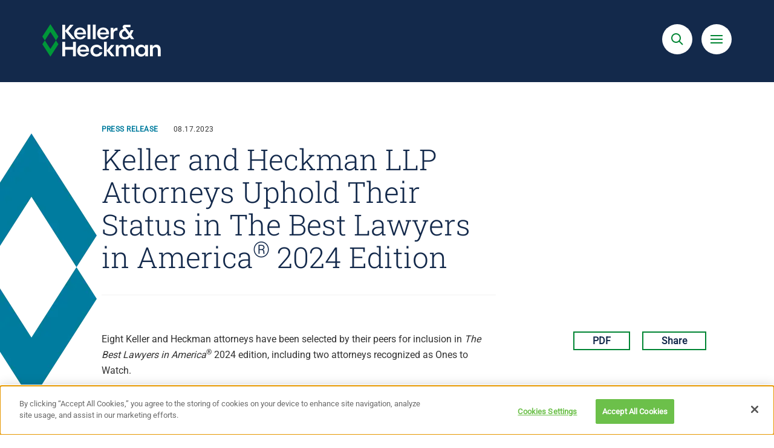

--- FILE ---
content_type: text/html; charset=UTF-8
request_url: https://www.khlaw.com/news/keller-and-heckman-llp-attorneys-uphold-their-status-best-lawyers-americar-2024-edition
body_size: 8883
content:
<!DOCTYPE html>
<html lang="en" dir="ltr" prefix="content: http://purl.org/rss/1.0/modules/content/  dc: http://purl.org/dc/terms/  foaf: http://xmlns.com/foaf/0.1/  og: http://ogp.me/ns#  rdfs: http://www.w3.org/2000/01/rdf-schema#  schema: http://schema.org/  sioc: http://rdfs.org/sioc/ns#  sioct: http://rdfs.org/sioc/types#  skos: http://www.w3.org/2004/02/skos/core#  xsd: http://www.w3.org/2001/XMLSchema# ">
  <head>
    <meta charset="utf-8" />
<script src="https://cookie-cdn.cookiepro.com/scripttemplates/otSDKStub.js" type="text/javascript" charset="UTF-8" data-domain-script="c7cc5ed4-b9f0-45bc-bb7d-9eb03a2e327e"></script>
<script type="text/javascript">function OptanonWrapper() { }</script>
<meta name="description" content="Eight Keller and Heckman attorneys have been selected by their peers for inclusion in The Best Lawyers in America® 2024 edition, including two attorneys recognized as Ones to Watch. Keller and Heckman congratulates the following Best Lawyers honorees for their significant achievements in their respective practice areas: Washington, DC: Advertising Law Sheila A. Millar, Partner Cannabis Law" />
<meta name="geo.region" content="US-DC" />
<meta name="geo.placename" content="Washington, DC" />
<link rel="canonical" href="https://www.khlaw.com/news/keller-and-heckman-llp-attorneys-uphold-their-status-best-lawyers-americar-2024-edition" />
<meta property="og:site_name" content="Keller and Heckman" />
<meta property="og:title" content="Keller and Heckman LLP Attorneys Uphold Their Status in The Best Lawyers in America® 2024 Edition" />
<meta property="og:description" content="Eight Keller and Heckman attorneys have been selected by their peers for inclusion in The Best Lawyers in America® 2024 edition, including two attorneys recognized as Ones to Watch. Keller and Heckman congratulates the following Best Lawyers honorees for their significant achievements in their respective practice areas: Washington, DC: Advertising Law Sheila A. Millar, Partner Cannabis Law" />
<meta name="Generator" content="Drupal 10 (https://www.drupal.org)" />
<meta name="MobileOptimized" content="width" />
<meta name="HandheldFriendly" content="true" />
<meta name="viewport" content="width=device-width, initial-scale=1.0" />
<link rel="icon" href="/themes/khlaw_bootstrap/favicon.ico" type="image/vnd.microsoft.icon" />
<link rel="alternate" hreflang="en" href="https://www.khlaw.com/news/keller-and-heckman-llp-attorneys-uphold-their-status-best-lawyers-americar-2024-edition" />
<link rel="preload" as="font" href="/themes/khlaw_bootstrap/fonts/roboto-slab-v36-latin-100.woff2" crossorigin type="font/woff2" />
<link rel="preload" as="font" href="/themes/khlaw_bootstrap/fonts/roboto-v50-latin-regular.woff2" crossorigin type="font/woff2" />
<link rel="preload" as="font" href="/themes/khlaw_bootstrap/fonts/roboto-slab-v36-latin-300.woff2" crossorigin type="font/woff2" />
<link rel="preload" as="font" href="/themes/khlaw_bootstrap/fonts/roboto-slab-v36-latin-regular.woff2" crossorigin type="font/woff2" />
<script>window.a2a_config=window.a2a_config||{};a2a_config.callbacks=[];a2a_config.overlays=[];a2a_config.templates={};</script>

    <title>Keller and Heckman LLP Attorneys Uphold Their Status in The Best Lawyers in America® 2024 Edition | Keller and Heckman</title>
    <link rel="stylesheet" media="all" href="/sites/default/files/css/css_0xwO_Lm2mMQeeaUX6Lp_AIJNUiIFE8JLANDwE9w6TZk.css?delta=0&amp;language=en&amp;theme=khlaw_bootstrap&amp;include=eJxFyUEKgDAMBMAPBfsk2dBUoWkjSaD0914EbwODWtMwd8GHo7nNJDbLSMdTmmPIMu_Ub8U6_7nUGEqxI2UURsgLyO4e8Q" />
<link rel="stylesheet" media="all" href="https://cdn.jsdelivr.net/npm/entreprise7pro-bootstrap@3.4.8/dist/css/bootstrap.min.css" integrity="sha256-zL9fLm9PT7/fK/vb1O9aIIAdm/+bGtxmUm/M1NPTU7Y=" crossorigin="anonymous" />
<link rel="stylesheet" media="all" href="https://cdn.jsdelivr.net/npm/@unicorn-fail/drupal-bootstrap-styles@0.0.2/dist/3.1.1/7.x-3.x/drupal-bootstrap.min.css" integrity="sha512-nrwoY8z0/iCnnY9J1g189dfuRMCdI5JBwgvzKvwXC4dZ+145UNBUs+VdeG/TUuYRqlQbMlL4l8U3yT7pVss9Rg==" crossorigin="anonymous" />
<link rel="stylesheet" media="all" href="https://cdn.jsdelivr.net/npm/@unicorn-fail/drupal-bootstrap-styles@0.0.2/dist/3.1.1/8.x-3.x/drupal-bootstrap.min.css" integrity="sha512-jM5OBHt8tKkl65deNLp2dhFMAwoqHBIbzSW0WiRRwJfHzGoxAFuCowGd9hYi1vU8ce5xpa5IGmZBJujm/7rVtw==" crossorigin="anonymous" />
<link rel="stylesheet" media="all" href="https://cdn.jsdelivr.net/npm/@unicorn-fail/drupal-bootstrap-styles@0.0.2/dist/3.2.0/7.x-3.x/drupal-bootstrap.min.css" integrity="sha512-U2uRfTiJxR2skZ8hIFUv5y6dOBd9s8xW+YtYScDkVzHEen0kU0G9mH8F2W27r6kWdHc0EKYGY3JTT3C4pEN+/g==" crossorigin="anonymous" />
<link rel="stylesheet" media="all" href="https://cdn.jsdelivr.net/npm/@unicorn-fail/drupal-bootstrap-styles@0.0.2/dist/3.2.0/8.x-3.x/drupal-bootstrap.min.css" integrity="sha512-JXQ3Lp7Oc2/VyHbK4DKvRSwk2MVBTb6tV5Zv/3d7UIJKlNEGT1yws9vwOVUkpsTY0o8zcbCLPpCBG2NrZMBJyQ==" crossorigin="anonymous" />
<link rel="stylesheet" media="all" href="https://cdn.jsdelivr.net/npm/@unicorn-fail/drupal-bootstrap-styles@0.0.2/dist/3.3.1/7.x-3.x/drupal-bootstrap.min.css" integrity="sha512-ZbcpXUXjMO/AFuX8V7yWatyCWP4A4HMfXirwInFWwcxibyAu7jHhwgEA1jO4Xt/UACKU29cG5MxhF/i8SpfiWA==" crossorigin="anonymous" />
<link rel="stylesheet" media="all" href="https://cdn.jsdelivr.net/npm/@unicorn-fail/drupal-bootstrap-styles@0.0.2/dist/3.3.1/8.x-3.x/drupal-bootstrap.min.css" integrity="sha512-kTMXGtKrWAdF2+qSCfCTa16wLEVDAAopNlklx4qPXPMamBQOFGHXz0HDwz1bGhstsi17f2SYVNaYVRHWYeg3RQ==" crossorigin="anonymous" />
<link rel="stylesheet" media="all" href="https://cdn.jsdelivr.net/npm/@unicorn-fail/drupal-bootstrap-styles@0.0.2/dist/3.4.0/8.x-3.x/drupal-bootstrap.min.css" integrity="sha512-tGFFYdzcicBwsd5EPO92iUIytu9UkQR3tLMbORL9sfi/WswiHkA1O3ri9yHW+5dXk18Rd+pluMeDBrPKSwNCvw==" crossorigin="anonymous" />
<link rel="stylesheet" media="all" href="/sites/default/files/css/css_I4IZyrHxeF9kG5BcN7QVqRmIxGyBoJxIcmzNCLth2pM.css?delta=9&amp;language=en&amp;theme=khlaw_bootstrap&amp;include=eJxFyUEKgDAMBMAPBfsk2dBUoWkjSaD0914EbwODWtMwd8GHo7nNJDbLSMdTmmPIMu_Ub8U6_7nUGEqxI2UURsgLyO4e8Q" />

    
    
  </head>
  <body class="preload page_layout_default press_release path-node-16903">
        <a href="#main-content" class="visually-hidden focusable">
      Skip to main content
    </a>
    
      <div class="dialog-off-canvas-main-canvas" data-off-canvas-main-canvas>
    <!-- Page Wrapper -->
<div class="page_wrapper">

  <!-- Header -->
  <header class="header" id="header">
    <div class="container">
      <div class="row">
        <div class="col-lg-12">
          <div class="header_inner">
              <section id="block-header" class="block block-kh-law-utilities block-kh-law-utilities-header clearfix">
  
    

      

<div class="header_grouping">
  <div class="header_logo">
    <a class="header_logo_link" href="https://www.khlaw.com/">
      <span class="header_logo_link_label">Keller &amp; Heckman</span>
    </a>
  </div>
  <div class="header_group">
    <div class="header_handles">
      <a class="js-header-handle header_handle header_search" data-toggle="collapse" href="#menu_drawer" role="button" aria-expanded="false" aria-controls="Search">
        <span class="header_label">Search</span>
      </a>
      <a class="js-header-handle header_handle header_menu" data-toggle="collapse" href="#menu_drawer" role="button" aria-expanded="false" aria-controls="Menu Drawer">
        <span class="header_label">Menu</span>
      </a>
    </div>
  </div>
</div>

  </section>

<div data-drupal-messages-fallback class="hidden"></div>


          </div>
        </div>
      </div>
    </div>
  </header>
  <!-- End Header -->

  <!-- Main Page -->
  <main class="page">
    <div class="page_content">
            <div class="page_featured">
      
      </div>
      <div class="page_main_content" id="main_content" tabindex="-1">
                            

<div class="resources_feature">
  <div class="container">
    <div class="row">
      <div class="col-lg-7 col-lg-offset-1">
        <div class="resources_feature_inner">
          <div class="resources_feature_header">
            <div class="news_type">Press Release</div>
            <div class="news_date"><div class="news_date"><time datetime="2023-08-17T12:00:00Z">08.17.2023</time>
</div>
</div>
          </div>
          <h1 class="resources_feature_title">
<span>Keller and Heckman LLP Attorneys Uphold Their Status in The Best Lawyers in America® 2024 Edition</span>
</h1>
        </div>
        <div class="resources_feature_meta">
                              <div class="resources_feature_copyright visible-print" tabindex="-1">&#169;2026 Keller and Heckman LLP</div>
        </div>
      </div>
    </div>
  </div>
</div>

<div class="container news_resource">
  <div class="row">
    <div class="col-lg-7 col-lg-offset-1">
      <div class="wysiwyg clearfix">
        
            <div class="field field--name-body field--type-text-with-summary field--label-hidden field--item"><p>Eight Keller and Heckman attorneys have been selected by their peers for inclusion in <em>The Best Lawyers in America</em><sup>®</sup> 2024 edition, including two attorneys recognized as Ones to Watch.<br>
<br>
Keller and Heckman congratulates the following Best Lawyers honorees for their significant achievements in their respective practice areas:</p>

<h3>Washington, DC:</h3>

<p><strong>Advertising Law</strong></p>

<ul>
	<li>Sheila A. Millar, Partner</li>
</ul>

<p><strong>Cannabis Law</strong></p>

<ul>
	<li>Azim Chowdhury, Partner&nbsp;</li>
	<li>Frederick A. Stearns, Partner</li>
</ul>

<p><strong>Employment Law – Management</strong></p>

<ul>
	<li>Manesh K. Rath, Partner</li>
</ul>

<p><strong>Litigation – Labor and Employment</strong></p>

<ul>
	<li>Manesh K. Rath, Partner</li>
</ul>

<p><strong>FDA Law</strong></p>

<ul>
	<li>David J. Ettinger, Partner</li>
</ul>

<h3>San Francisco, California:</h3>

<p><strong>Environmental Law</strong></p>

<ul>
	<li>Sophia B. Castillo, Partner</li>
</ul>

<p><strong>Litigation – Environmental</strong></p>

<ul>
	<li>Sophie B. Castillo, Partner</li>
</ul>

<p>Additionally, the following attorneys were selected as <em>Best Lawyers: Ones to Watch</em>:</p>

<h3>Washington, DC:</h3>

<p><strong>Environmental Law</strong></p>

<ul>
	<li>Gregory A. Clark, Partner</li>
</ul>

<p><strong>Technology Law</strong></p>

<ul>
	<li>Timothy A. Doughty, Associate</li>
</ul>

<h3>About Keller and Heckman</h3>

<p>Keller and Heckman LLP is an internationally renowned law firm with a broad practice in the areas of regulatory law, public policy, and litigation. From offices around the world, our attorneys represent global companies and trade associations servicing a range of industries, including advertising and promotions, food and food additives, tobacco and e-vapor, plastics, pesticides, industrial and specialty chemicals, consumer products, drugs and medical devices, transportation, and telecommunications. Keller and Heckman is a pioneer in the use of interdisciplinary approaches to problem-solving with an in-house scientific staff that works closely with the attorneys on matters of technical complexity.</p>

<p>&nbsp;</p>
</div>
      
      </div>
    </div>
    <div class="col-lg-3 col-lg-offset-1 sidebar">
      <div class="share">
        <div>
          <button class="js-pdf print__link">PDF</button>
        </div>
        <div class="share_toggle_wrap">
          <button class="js-share share_toggle">
            <span class="share_toggle_label">Share</span>
          </button>
          <div class="js-share-buttons share_buttons">
            <span class="a2a_kit a2a_kit_size_32 addtoany_list" data-a2a-url="https://www.khlaw.com/news/keller-and-heckman-llp-attorneys-uphold-their-status-best-lawyers-americar-2024-edition" data-a2a-title="Keller and Heckman LLP Attorneys Uphold Their Status in The Best Lawyers in America® 2024 Edition"><a class="a2a_dd addtoany_share" href="https://www.addtoany.com/share#url=https%3A%2F%2Fwww.khlaw.com%2Fnews%2Fkeller-and-heckman-llp-attorneys-uphold-their-status-best-lawyers-americar-2024-edition&amp;title=Keller%20and%20Heckman%20LLP%20Attorneys%20Uphold%20Their%20Status%20in%20The%20Best%20Lawyers%20in%20America%C2%AE%202024%20Edition"></a><a class="a2a_button_linkedin"></a><a class="a2a_button_twitter"></a><a class="a2a_button_email"></a></span>

          </div>
        </div>
      </div>
      <div class="sidebar_group">
  <div class="sidebar_label">Professionals</div>
      <div class="sidebar_link"><a href="/people/sophia-b-castillo" hreflang="en">Sophia B. Castillo</a></div>
      <div class="sidebar_link"><a href="/people/azim-chowdhury" hreflang="en">Azim Chowdhury</a></div>
      <div class="sidebar_link"><a href="/people/gregory-clark" hreflang="en">Gregory A. Clark</a></div>
      <div class="sidebar_link"><a href="/people/david-j-ettinger" hreflang="en">David J. Ettinger</a></div>
      <div class="sidebar_link"><a href="/people/sheila-millar" hreflang="en">Sheila A. Millar</a></div>
      <div class="sidebar_link"><a href="/people/manesh-k-rath" hreflang="en">Manesh K. Rath</a></div>
      <div class="sidebar_link"><a href="/people/frederick-stearns" hreflang="en">Frederick A. Stearns</a></div>
      <div class="sidebar_link"><a href="/people/timothy-doughty" hreflang="en">Timothy A. Doughty</a></div>
  </div>

      <div class="sidebar_group practice_areas">
  <div class="sidebar_label">Related Practices</div>
      <div class="sidebar_link"><a href="/practices/advertising" hreflang="en">Advertising and Promotion</a></div>
      <div class="sidebar_link"><a href="/practices/food/cannabis" hreflang="en">Cannabis, Hemp, and Cannabinoids (CBD)</a></div>
      <div class="sidebar_link"><a href="/practices/employment" hreflang="en">Employment and Labor</a></div>
      <div class="sidebar_link"><a href="/practices/environmental" hreflang="en">Environmental</a></div>
      <div class="sidebar_link"><a href="/practices/food" hreflang="en">Food and Drug</a></div>
      <div class="sidebar_link"><a href="/practices/litigation" hreflang="en">Litigation</a></div>
      <div class="sidebar_link"><a href="/practices/communications-technology" hreflang="en">Communications and Technology</a></div>
  </div>

      <div class="sidebar_group related_industries">
  <div class="sidebar_label">Related Industries</div>
      <div class="sidebar_link"><a href="/industries/digital-media-technology-and-telecommunications" hreflang="en">Digital Media, Technology, and Telecommunications</a></div>
      <div class="sidebar_link"><a href="/industries/consumer-products-and-retail" hreflang="en">Consumer Products and Retail</a></div>
      <div class="sidebar_link"><a href="/industries/food-and-life-sciences" hreflang="en">Food and Life Sciences</a></div>
      <div class="sidebar_link"><a href="/industries/tobacco-and-e-vapor" hreflang="en">Tobacco and E-Vapor</a></div>
  </div>

      
      
    </div>
  </div>
</div>

<div class="full_width_components">

</div>



                      </div>
    </div>
  </main>
  <!-- End Main Page -->

  <!-- Footer -->
  <footer class="footer" id="footer">
    <div class="container">
      <div class="row">
        <div class="col-lg-12">
          <div class="footer_inner">
                        <div class="breadcrumb_wrap">
                  <ol class="breadcrumb">
          <li >
                  <a href="/news">News</a>
              </li>
          <li  class="active">
                  Keller and Heckman LLP Attorneys Uphold Their Status in The Best Lawyers in America® 2024 Edition
              </li>
      </ol>



            </div>
                        <div class="footer_inner_inner">
              

  
<div class="footer_logo" style="background: url(/sites/default/files/KH%20Logo_Final_fullcolor.svg) no-repeat;">
  <a class="footer_logo_link" href="https://www.khlaw.com/">
    <span class="footer_logo_link_label">Keller &amp; Heckman</span>
  </a>
</div>


              <div class="footer_group">
                <div class="footer_menu">
                <nav role="navigation" aria-labelledby="block-footermenuprimary-menu" id="block-footermenuprimary">
      
  <h2 id="block-footermenuprimary-menu">Footer Menu Primary</h2>
  

        
      <ul class="menu menu--footer-menu-primary">
                      <li class="first">
                                        <a href="/about" data-drupal-link-system-path="node/13235">About Us</a>
              </li>
                      <li>
                                        <a href="/people" data-drupal-link-system-path="people">People</a>
              </li>
                      <li>
                                        <a href="/practices" data-drupal-link-system-path="practices">Practices</a>
              </li>
                      <li>
                                        <a href="/industries" data-drupal-link-system-path="industries">Industries</a>
              </li>
                      <li>
                                        <a href="/contact-us">Contact Us</a>
              </li>
                      <li>
                                        <a href="/about/media" data-drupal-link-system-path="node/13555">Media Inquiries</a>
              </li>
                      <li>
                                        <a href="/client-login" data-drupal-link-system-path="client-login">Login</a>
              </li>
                      <li class="last">
                                        <a href="https://www.mackrell.net/">Member of Mackrell International</a>
              </li>
        </ul>
  

  </nav>

                </div>
                <div class="footer_buttons">
                <section id="block-footerlinks" class="block block-kh-law-footer block-kh-law-footer-footer-links clearfix">
  
    

      <div class="footer_links">
  <div class="footer_links_buttons">
    <div class="footer_link"><a href="http://www.packaginglaw.com/" class="btn btn--primary-outline ">packaginglaw.com</a></div>
       </div>
  <div class="footer_links_social">
    <a href="https://www.linkedin.com/company/keller-and-heckman-llp/" class="social_link linkedin_link">
      <span class="social_label">Linkedin</span>
    </a>
    <a href="https://twitter.com/Keller_Heckman" class="social_link twitter_link">
      <span class="social_label">Twitter</span>
    </a>
  </div>
</div>

  </section>


                </div>
              </div>
            </div>
            <div class="footer_secondary">
              <div class="footer_secondary_inner">
                <div class="footer_secondary_menu">
                <nav role="navigation" aria-labelledby="block-footermenubottom-menu" id="block-footermenubottom">
            
  <h2 class="visually-hidden" id="block-footermenubottom-menu">Footer Menu Bottom</h2>
  

        
      <ul class="menu menu--footer-menu-bottom">
                      <li class="first">
                                        <a href="/subscribe" data-drupal-link-system-path="contact/subscribe">Subscribe</a>
              </li>
                      <li>
                                        <a href="/disclaimer" data-drupal-link-system-path="node/13254">Legal Notice</a>
              </li>
                      <li>
                                        <a href="/privacy-policy" data-drupal-link-system-path="node/13255">Privacy and Cookies Policy</a>
              </li>
                      <li class="last">
                                        <a href="/terms" data-drupal-link-system-path="node/13256">Terms of Use</a>
              </li>
        </ul>
  

  </nav>

                </div>
                <div class="footer_copyright">
                  <strong>khlaw.com®</strong><br>
                  <section id="block-copyrightfooter" class="block block-copyright-footer clearfix">
  
    

      © 2026 Keller and Heckman LLP. All rights reserved. 
  </section>


                </div>
                <div class="footer_print_copyright visible-print" tabindex="-1">&#169;2026 Keller and Heckman LLP | <span>khlaw.com</span></div>
              </div>
            </div>
          </div>
        </div>
      </div>
    </div>
  </footer>
  <!-- End Footer -->

</div>
<!-- End Page Wrapper -->

<!-- Menu -->
<section class="js-menu menu_drawer collapse" id="menu_drawer" aria-label="Site Menu">
    <h2 class="menu_title">Site Menu</h2>
    <div class="menu_inner">
      <div class="container-fluid">
        <div class="row">
          <div class="col-lg-12">
            <div class="menu_search">
            <section class="kh-law-solr-global-search block block-kh-law-solr block-kh-law-solr-global-header-search clearfix" data-drupal-selector="kh-law-solr-global-search">
  
    

      <form action="/news/keller-and-heckman-llp-attorneys-uphold-their-status-best-lawyers-americar-2024-edition" method="post" id="kh-law-solr-global-search" accept-charset="UTF-8">
  <div class="form-item js-form-item form-type-textfield js-form-type-textfield form-item-search-term js-form-item-search-term form-no-label form-group">
  
  
  <input data-drupal-selector="edit-search-term" class="form-text form-control" type="text" id="edit-search-term" name="search_term" value="" size="60" maxlength="128" placeholder="Search for..." />

  
  
  </div>
<input autocomplete="off" data-drupal-selector="form-qtxlncgo-arwgwywayy1bnmt1elnms2kfkylxygio8c" type="hidden" name="form_build_id" value="form-QTXLNCgo-ARWGwYWAYY1BnMt1ELNms2kFkyLxygIO8c" /><input data-drupal-selector="edit-kh-law-solr-global-search" type="hidden" name="form_id" value="kh_law_solr_global_search" /><div data-drupal-selector="edit-actions" class="form-actions form-group js-form-wrapper form-wrapper" id="edit-actions"><button data-drupal-selector="edit-submit" class="button js-form-submit form-submit btn-primary btn" type="submit" id="edit-submit" name="op" value="Submit">Submit</button></div>

</form>

  </section>


            </div>
              <nav role="navigation" aria-labelledby="block-khlaw-bootstrap-main-menu-menu" id="block-khlaw-bootstrap-main-menu">
            
  <h2 class="visually-hidden" id="block-khlaw-bootstrap-main-menu-menu">Main navigation</h2>
  

        
      <ul class="menu menu--main">
                      <li class="first">
                                        <a href="/about" data-drupal-link-system-path="node/13235">Our Firm</a>
              </li>
                      <li>
                                        <a href="/people" data-drupal-link-system-path="people">Our People</a>
              </li>
                      <li class="expanded dropdown">
                                                                    <a href="/practices" class="dropdown-toggle" data-toggle="dropdown" aria-expanded="false" data-drupal-link-system-path="practices">Practice Areas<span class="menu_caret"></span></a>
                        <ul class="menu-children">
                      <li class="first">
                                        <a href="/practices" title="VIew all practices" data-drupal-link-system-path="practices">All Practices</a>
              </li>
                      <li>
                                        <a href="/practices/advertising" data-drupal-link-system-path="node/225">Advertising and Promotion</a>
              </li>
                      <li>
                                        <a href="/practices/alcohol-beverage-and-non-beverage-alcohol-products" data-drupal-link-system-path="node/18331">Alcohol Beverage and Non-Beverage Alcohol Products</a>
              </li>
                      <li>
                                        <a href="/practices/biotechnology" data-drupal-link-system-path="node/195">Biotechnology</a>
              </li>
                      <li>
                                        <a href="/practices/california-proposition" data-drupal-link-system-path="node/8517">California’s Proposition 65</a>
              </li>
                      <li>
                                        <a href="/practices/chemical-control" data-drupal-link-system-path="node/227">Chemical Control</a>
              </li>
                      <li>
                                        <a href="/practices/telecommunications">Communications and Technology</a>
              </li>
                      <li>
                                        <a href="/practices/employment" data-drupal-link-system-path="node/197">Employment and Labor</a>
              </li>
                      <li>
                                        <a href="/practices/environmental" data-drupal-link-system-path="node/210">Environmental</a>
              </li>
                      <li>
                                        <a href="/practices/food" data-drupal-link-system-path="node/13545">Food and Drug</a>
              </li>
                      <li>
                                        <a href="/practices/food-and-drug-packaging" title="Our Packaging Practice Group provides legal advice on materials used to produce, store, hold, prepare, and package food, pharmaceuticals, cosmetics, and medical devices.  " data-drupal-link-system-path="node/13622">Food and Drug Packaging</a>
              </li>
                      <li>
                                        <a href="/practices/safety-compliance-audit" data-drupal-link-system-path="node/201">Health and Safety Compliance Audit</a>
              </li>
                      <li>
                                        <a href="/practices/insurance" data-drupal-link-system-path="node/228">Insurance Coverage</a>
              </li>
                      <li>
                                        <a href="/practices/intellectual-property" data-drupal-link-system-path="node/202">Intellectual Property</a>
              </li>
                      <li>
                                        <a href="/practices/international-regulatory-affairs" data-drupal-link-system-path="node/198">International Regulatory Affairs</a>
              </li>
                      <li>
                                        <a href="/practices/litigation" data-drupal-link-system-path="node/203">Litigation</a>
              </li>
                      <li>
                                        <a href="/practices/nanotechnology" data-drupal-link-system-path="node/6776">Nanotechnology</a>
              </li>
                      <li>
                                        <a href="/practices/occupational-safety" data-drupal-link-system-path="node/1742">Occupational Safety and Health</a>
              </li>
                      <li>
                                        <a href="/practices/pesticides" data-drupal-link-system-path="node/205">Pesticides</a>
              </li>
                      <li>
                                        <a href="/practices/privacy" data-drupal-link-system-path="node/229">Privacy, Data Security, and Digital Media</a>
              </li>
                      <li>
                                        <a href="/practices/product-safety" data-drupal-link-system-path="node/206">Product Safety</a>
              </li>
                      <li>
                                        <a href="/practices/sustainability" data-drupal-link-system-path="node/6598">Sustainability and Product Stewardship</a>
              </li>
                      <li>
                                        <a href="/practices/food/tobacco" data-drupal-link-system-path="node/5197">Tobacco and E-Vapor</a>
              </li>
                      <li>
                                        <a href="/practices/trade" data-drupal-link-system-path="node/208">Trade and Professional Associations</a>
              </li>
                      <li class="last">
                                        <a href="/practices/transportation" data-drupal-link-system-path="node/209">Transportation</a>
              </li>
        </ul>
  
              </li>
                      <li class="expanded dropdown">
                                                                    <a href="/industries" class="dropdown-toggle" data-toggle="dropdown" aria-expanded="false" data-drupal-link-system-path="industries">Industries<span class="menu_caret"></span></a>
                        <ul class="menu-children">
                      <li class="first">
                                        <a href="/industries" data-drupal-link-system-path="industries">All Industries</a>
              </li>
                      <li>
                                        <a href="/industries/chemicals" data-drupal-link-system-path="node/13233">Chemicals and Plastics</a>
              </li>
                      <li>
                                        <a href="/industries/consumer-products-and-retail" data-drupal-link-system-path="node/13624">Consumer Products and Retail</a>
              </li>
                      <li>
                                        <a href="/industries/digital-media-technology-and-telecommunications" data-drupal-link-system-path="node/13625">Digital Media, Technology, and Telecommunications</a>
              </li>
                      <li>
                                        <a href="/industries/energy-infrastructure-and-transportation" data-drupal-link-system-path="node/13626">Energy, Infrastructure, and Transportation</a>
              </li>
                      <li>
                                        <a href="/industries/food-and-life-sciences" data-drupal-link-system-path="node/13627">Food and Life Sciences</a>
              </li>
                      <li>
                                        <a href="/industries/packaging" data-drupal-link-system-path="node/13628">Packaging</a>
              </li>
                      <li>
                                        <a href="/industries/tobacco-and-e-vapor" data-drupal-link-system-path="node/13630">Tobacco and E-Vapor</a>
              </li>
                      <li class="last">
                                        <a href="/industries/trade-associations" data-drupal-link-system-path="node/13629">Trade Associations</a>
              </li>
        </ul>
  
              </li>
                      <li>
                                        <a href="/insights" data-drupal-link-system-path="insights">Insights</a>
              </li>
                      <li class="last">
                                        <a href="/events" data-drupal-link-system-path="node/15616">Events</a>
              </li>
        </ul>
  

  </nav>


              <nav role="navigation" aria-labelledby="block-secondarynavigation-menu" id="block-secondarynavigation">
      
  <h2 id="block-secondarynavigation-menu">Secondary Navigation</h2>
  

        
      <ul class="menu menu--secondary-navigation">
                      <li class="first">
                                        <a href="/news" data-drupal-link-system-path="news">In the News</a>
              </li>
                      <li>
                                        <a href="/about/pro-bono" data-drupal-link-system-path="node/13515">Pro Bono</a>
              </li>
                      <li>
                                        <a href="/contact-us">Contact Us</a>
              </li>
                      <li>
                                        <a href="/offices" data-drupal-link-system-path="offices">Offices</a>
              </li>
                      <li>
                                        <a href="/about/diversity-inclusion" data-drupal-link-system-path="node/13514">Diversity &amp; Inclusion</a>
              </li>
                      <li>
                                        <a href="/client-login" data-drupal-link-system-path="client-login">Login</a>
              </li>
                      <li>
                                        <a href="/careers" data-drupal-link-system-path="careers">Careers</a>
              </li>
                      <li>
                                        <a href="/subscribe" data-drupal-link-system-path="contact/subscribe">Subscribe</a>
              </li>
                      <li class="last">
                                        <a href="/privacy-policy" data-drupal-link-system-path="node/13255">Privacy Policy</a>
              </li>
        </ul>
  

  </nav>


            <div class="menu_close_wrap">
              <div class="menu_close_inner">
                <button class="js-menu-close menu_close" data-toggle="collapse" data-target="#menu_drawer">
                  <span class="menu_close_label">Close</span>
                </button>
              </div>
            </div>
          </div>
        </div>
      </div>
    </div>
</section>
<!-- End Menu -->

  </div>

    
    <script type="application/json" data-drupal-selector="drupal-settings-json">{"path":{"baseUrl":"\/","pathPrefix":"","currentPath":"node\/16903","currentPathIsAdmin":false,"isFront":false,"currentLanguage":"en"},"pluralDelimiter":"\u0003","suppressDeprecationErrors":true,"bootstrap":{"forms_has_error_value_toggle":1,"modal_animation":1,"modal_backdrop":"true","modal_focus_input":1,"modal_keyboard":1,"modal_select_text":1,"modal_show":1,"modal_size":"","popover_enabled":1,"popover_animation":1,"popover_auto_close":1,"popover_container":"body","popover_content":"","popover_delay":"0","popover_html":0,"popover_placement":"right","popover_selector":"","popover_title":"","popover_trigger":"click","tooltip_enabled":1,"tooltip_animation":1,"tooltip_container":"body","tooltip_delay":"0","tooltip_html":0,"tooltip_placement":"auto left","tooltip_selector":"","tooltip_trigger":"hover"},"ajaxTrustedUrl":{"form_action_p_pvdeGsVG5zNF_XLGPTvYSKCf43t8qZYSwcfZl2uzM":true},"user":{"uid":0,"permissionsHash":"670871313c6844a5ad89c78efa3ee6462b09b1a34c9ded47cb412b629b3d6253"}}</script>
<script src="/sites/default/files/js/js_1P2UueoBa2F-3CIVtYu4tpu-HsPDNGLBdiMt_ugdBjk.js?scope=footer&amp;delta=0&amp;language=en&amp;theme=khlaw_bootstrap&amp;include=eJxNyUEKgDAMBdELFXukkNKqwdAf0qB4ezei3Q1vuNYA9zvzG8vq6JEKECOcLX9F5o2kyzwNhrP5JAFoiKVjV77o901RWB-_ySyn"></script>
<script src="https://static.addtoany.com/menu/page.js" defer></script>
<script src="/sites/default/files/js/js_3_VJd4uAQnJWIzumUDBkWf7E476_gnzcbGiHcls4Wo4.js?scope=footer&amp;delta=2&amp;language=en&amp;theme=khlaw_bootstrap&amp;include=eJxNyUEKgDAMBdELFXukkNKqwdAf0qB4ezei3Q1vuNYA9zvzG8vq6JEKECOcLX9F5o2kyzwNhrP5JAFoiKVjV77o901RWB-_ySyn"></script>
<script src="https://cdn.jsdelivr.net/npm/entreprise7pro-bootstrap@3.4.8/dist/js/bootstrap.min.js" integrity="sha256-3XV0ZwG+520tCQ6I0AOlrGAFpZioT/AyPuX0Zq2i8QY=" crossorigin="anonymous"></script>
<script src="/sites/default/files/js/js_vRoMxZCqI85ZeVCAK_Amc6wDOY23ZXYCwWMsI3pWrAU.js?scope=footer&amp;delta=4&amp;language=en&amp;theme=khlaw_bootstrap&amp;include=eJxNyUEKgDAMBdELFXukkNKqwdAf0qB4ezei3Q1vuNYA9zvzG8vq6JEKECOcLX9F5o2kyzwNhrP5JAFoiKVjV77o901RWB-_ySyn"></script>

  </body>
</html>
